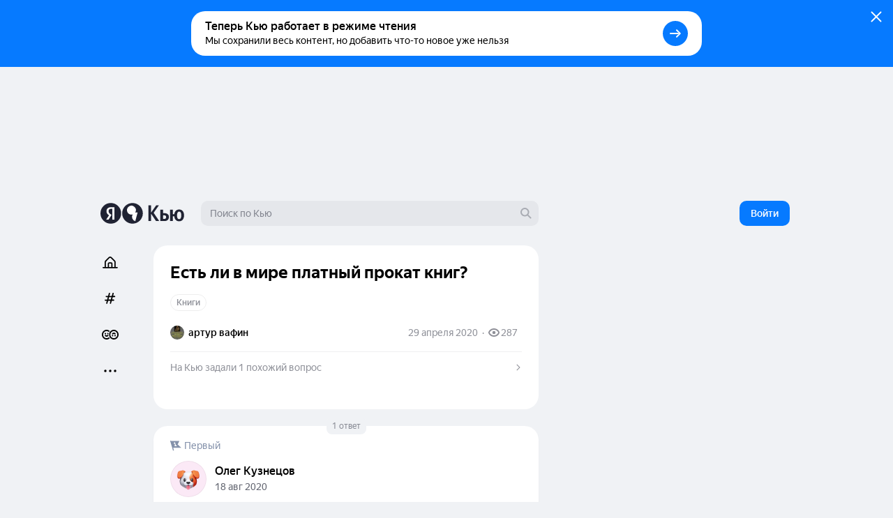

--- FILE ---
content_type: application/javascript
request_url: https://answers-static.s3.yandex.net/web/assets/desktop/ru-13c6b72a.js
body_size: 994
content:
"use strict";(self.__LOADABLE_LOADED_CHUNKS__=self.__LOADABLE_LOADED_CHUNKS__||[]).push([[75902],{56527:function(e,n,t){t.r(n),t.d(n,{QuestionClusterAnswersList:function(){return w},default:function(){return Z}});var o={};t.r(o),t.d(o,{container:function(){return O},headline:function(){return U},info:function(){return v},title:function(){return q}});var a=t(63804),s=t(89261),c=t(6869),r=t(39661),i=t(80955),u=t(41696),m=t(9867),l=t(59174),E=t(78615),d=t(53804),_=t(43448),f=t(21119),N=t(53216),A=t(93850),I=t(67865),p=t(3914),L=t(54604),S=t(33559),y=t.n(S),C={ru:t(88409).Z,ab:t(15516).Z},T=((0,L.Z)(C),y()(C)),O="S4vmfse_3j",U="_3JcmNDajv6",q="_214uAb-eZP",v="_2LqU99A03H",B=o,D=(0,i.Pi)((function(e){var n=e.answerId,t=e.className,o=e.comments,s=e.positionByType,i=(0,f.F)(n),L=(0,N.T)(i&&i.questionId),S=(0,A.o)();return i&&L?a.createElement(l.A,{loc:p.Lm.QUESTION_DOUBLE_ANSWER,questionId:i.questionId},a.createElement("div",{className:(0,r.E)(B.container,t)},a.createElement(d.r,{href:(0,c.yj)(S,L),className:B.headline,"data-c":p.OS.CLICK_QUESTION},a.createElement("span",{className:B.title},L.title),a.createElement("span",{className:B.info},"\xa0\u2014\xa0",T("e066",{one:"{count} \u043e\u0442\u0432\u0435\u0442, \u0437\u0430\u0434\u0430\u043d",some:"{count} \u043e\u0442\u0432\u0435\u0442\u0430, \u0437\u0430\u0434\u0430\u043d",many:"{count} \u043e\u0442\u0432\u0435\u0442\u043e\u0432, \u0437\u0430\u0434\u0430\u043d",count:L.answersCount}),"\xa0",a.createElement(E.A,{date:L.created}))),a.createElement(_.O,{answerId:n,comments:o,alwaysExpanded:!0}),a.createElement(m.U,{bannerPosition:I.Cb.BETWEEN_CLUSTER_ANSWERS,position:s,questionId:i.questionId}),a.createElement(u.X,{bannerPosition:I.Cb.BETWEEN_CLUSTER_ANSWERS,position:s,questionId:i.questionId}))):null})),b=t(90256),w=function(e){var n=e.page,t=e.config,o=e.className,c=a.useCallback((function(e){var n=e.id,t=e.item,o=e.positionByType,s=t.id,c=t.comments;return a.createElement(D,{answerId:s,key:n,comments:c,positionByType:o})}),[]),r=new b.h({store:n,config:t});return a.createElement(s.Y,{className:o,state:r,renderItem:c})},Z=w},15516:function(e,n){n.Z={e066:{one:"{count} \u043e\u0442\u0432\u0435\u0442, \u0437\u0430\u0434\u0430\u043d",some:"{count} \u043e\u0442\u0432\u0435\u0442\u0430, \u0437\u0430\u0434\u0430\u043d",many:"{count} \u043e\u0442\u0432\u0435\u0442\u043e\u0432, \u0437\u0430\u0434\u0430\u043d",none:"{count} \u043e\u0442\u0432\u0435\u0442\u043e\u0432, \u0437\u0430\u0434\u0430\u043d"}}},88409:function(e,n){n.Z={e066:{one:"{count} \u043e\u0442\u0432\u0435\u0442, \u0437\u0430\u0434\u0430\u043d",some:"{count} \u043e\u0442\u0432\u0435\u0442\u0430, \u0437\u0430\u0434\u0430\u043d",many:"{count} \u043e\u0442\u0432\u0435\u0442\u043e\u0432, \u0437\u0430\u0434\u0430\u043d",none:"{count} \u043e\u0442\u0432\u0435\u0442\u043e\u0432, \u0437\u0430\u0434\u0430\u043d"}}}}]);